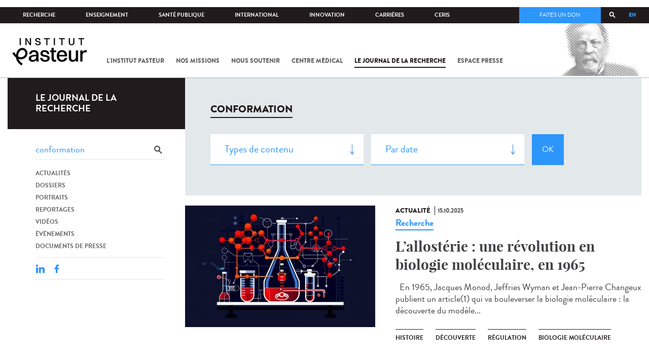

--- FILE ---
content_type: text/html; charset=utf-8
request_url: https://www.pasteur.fr/fr/journal-de-recherche/recherche-jdr?search_api_views_fulltext=conformation
body_size: 18834
content:
<!DOCTYPE html>
<html lang="fr">

<head>
  <!--[if IE]><meta http-equiv="X-UA-Compatible" content="IE=edge" /><![endif]-->
  <meta charset="utf-8" />
<link rel="shortcut icon" href="https://www.pasteur.fr/sites/default/files/favicon-32x32_1.png" type="image/png" />
<link href="/sites/all/themes/custom/pasteur/assets/img/icons/apple-touch-icon-57x57.png" rel="apple-touch-icon-precomposed" sizes="57x57" />
<link href="/sites/all/themes/custom/pasteur/assets/img/icons/apple-touch-icon-72x72.png" rel="apple-touch-icon-precomposed" sizes="72x72" />
<link href="/sites/all/themes/custom/pasteur/assets/img/icons/apple-touch-icon-114x114.png" rel="apple-touch-icon-precomposed" sizes="114x114" />
<link href="/sites/all/themes/custom/pasteur/assets/img/icons/apple-touch-icon-144x144.png" rel="apple-touch-icon-precomposed" sizes="144x144" />
<link href="/sites/all/themes/custom/pasteur/assets/img/icons/apple-touch-icon.png" rel="apple-touch-icon-precomposed" />
<meta name="viewport" content="width=device-width, initial-scale=1.0" />
<meta name="viewport" content="width=device-width, initial-scale=1.0" />
<link rel="image_src" href="https://www.pasteur.fr/sites/default/files/partage_rs/jdr.jpg" />
<link rel="canonical" href="https://www.pasteur.fr/fr/journal-de-recherche/recherche-jdr" />
<link rel="shortlink" href="https://www.pasteur.fr/fr/journal-de-recherche/recherche-jdr" />
<meta property="og:site_name" content="Institut Pasteur" />
<meta property="og:type" content="article" />
<meta property="og:url" content="https://www.pasteur.fr/fr/journal-de-recherche/recherche-jdr" />
<meta property="og:title" content="Rechercher" />
<meta property="og:image" content="https://www.pasteur.fr/sites/default/files/partage_rs/jdr.jpg" />
<meta property="og:image:url" content="https://www.pasteur.fr/sites/default/files/partage_rs/jdr.jpg" />
<meta name="twitter:card" content="summary_large_image" />
<meta name="twitter:url" content="https://www.pasteur.fr/fr/journal-de-recherche/recherche-jdr" />
<meta name="twitter:title" content="Rechercher" />
<meta name="twitter:image" content="https://www.pasteur.fr/sites/default/files/partage_rs/jdr.jpg" />

  <title>Rechercher | Institut Pasteur</title>

  <link type="text/css" rel="stylesheet" href="//www.pasteur.fr/sites/default/files/css/css_rEI_5cK_B9hB4So2yZUtr5weuEV3heuAllCDE6XsIkI.css" media="all" />
<link type="text/css" rel="stylesheet" href="//www.pasteur.fr/sites/default/files/css/css_Z5eWvWzvvhANwdiNzmy7HqC_LZTGbziZ41S9Z908K-A.css" media="all" />
<link type="text/css" rel="stylesheet" href="//www.pasteur.fr/sites/default/files/css/css_bO1lJShnUooPN-APlv666N6zLwb2EKszYlp3aAIizOw.css" media="all" />
<link type="text/css" rel="stylesheet" href="//www.pasteur.fr/sites/default/files/css/css_V9gSy0ZzpcPdAKHhZg6dg2g__XFpIu9Zi2akMmWuG2A.css" media="all" />
<link type="text/css" rel="stylesheet" href="//www.pasteur.fr/sites/default/files/css/css_rGYNA44EeOZx4FAUgjwE08WV0MmQNzgK4cHsLia25Eo.css" media="all" />
  <script type="text/javascript" src="//www.pasteur.fr/sites/default/files/js/js_o85igQrXSRiYXscgn6CVmoMnndGnqPdxAeIo_67JVOY.js"></script>
<script type="text/javascript" src="//www.pasteur.fr/sites/default/files/js/js_NEl3ghBOBE913oufllu6Qj-JVBepGcp5_0naDutkPA0.js"></script>
<script type="text/javascript" src="//www.pasteur.fr/sites/default/files/js/js_E6g_d69U9JBKpamBMeNW9qCAZJXxFF8j8LcE11lPB-Y.js"></script>
<script type="text/javascript" src="//www.pasteur.fr/sites/default/files/js/js_BcmOmzLK0-bzOc6Yw45LlXbpxxtAnWAlpSYXQMVwvkA.js"></script>
<script type="text/javascript">
<!--//--><![CDATA[//><!--
jQuery.extend(Drupal.settings, { "pathToTheme": "sites/all/themes/custom/pasteur" });
//--><!]]>
</script>
<script type="text/javascript" src="//www.pasteur.fr/sites/default/files/js/js_F7EDqQc0dOPZE1At8H1Irm8P-Ln41akZnOhxemxOlrY.js"></script>
<script type="text/javascript" src="//www.pasteur.fr/sites/default/files/js/js_uSn03wK9QP-8pMnrJUNnLY26LjUHdMaLjZtmhDMWz9E.js"></script>
<script type="text/javascript">
<!--//--><![CDATA[//><!--
jQuery.extend(Drupal.settings, {"basePath":"\/","pathPrefix":"fr\/","setHasJsCookie":0,"ajaxPageState":{"theme":"pasteur","theme_token":"l2Z4GMPfjwk-9mvhPMgOe8CPe-FnFFPKN6P8eg1Im0U","jquery_version":"1.10","js":{"public:\/\/minifyjs\/sites\/all\/libraries\/tablesaw\/dist\/stackonly\/tablesaw.stackonly.min.js":1,"public:\/\/minifyjs\/sites\/all\/libraries\/tablesaw\/dist\/tablesaw-init.min.js":1,"sites\/all\/themes\/custom\/pasteur\/assets\/js\/plugins\/contrib\/position.min.js":1,"sites\/all\/themes\/custom\/pasteur\/assets\/js\/plugins\/contrib\/jquery.tableofcontents.min.js":1,"sites\/all\/themes\/custom\/pasteur\/assets\/js\/app.domready.js":1,"sites\/all\/themes\/custom\/pasteur\/assets\/js\/app.ui.js":1,"sites\/all\/themes\/custom\/pasteur\/assets\/js\/app.ui.utils.js":1,"sites\/all\/themes\/custom\/pasteur\/assets\/js\/app.responsive.js":1,"sites\/all\/modules\/contrib\/jquery_update\/replace\/jquery\/1.10\/jquery.min.js":1,"public:\/\/minifyjs\/misc\/jquery-extend-3.4.0.min.js":1,"public:\/\/minifyjs\/misc\/jquery-html-prefilter-3.5.0-backport.min.js":1,"public:\/\/minifyjs\/misc\/jquery.once.min.js":1,"public:\/\/minifyjs\/misc\/drupal.min.js":1,"misc\/form-single-submit.js":1,"public:\/\/minifyjs\/misc\/ajax.min.js":1,"public:\/\/minifyjs\/sites\/all\/modules\/contrib\/jquery_update\/js\/jquery_update.min.js":1,"public:\/\/minifyjs\/sites\/all\/modules\/custom\/distrib\/fancy_file_delete\/js\/fancyfiledelete.min.js":1,"public:\/\/languages\/fr_U7GEsK_j-ayQsLjyAIMhIiv4WgSbMQEiJWe7KvFv_M4.js":1,"public:\/\/minifyjs\/sites\/all\/libraries\/colorbox\/jquery.colorbox-min.min.js":1,"public:\/\/minifyjs\/sites\/all\/modules\/contrib\/colorbox\/js\/colorbox.min.js":1,"public:\/\/minifyjs\/sites\/all\/modules\/contrib\/colorbox\/js\/colorbox_load.min.js":1,"public:\/\/minifyjs\/misc\/autocomplete.min.js":1,"public:\/\/minifyjs\/sites\/all\/modules\/custom\/distrib\/search_api_autocomplete\/search_api_autocomplete.min.js":1,"0":1,"public:\/\/minifyjs\/misc\/progress.min.js":1,"public:\/\/minifyjs\/sites\/all\/modules\/custom\/distrib\/colorbox_node\/colorbox_node.min.js":1,"public:\/\/minifyjs\/sites\/all\/modules\/custom\/distrib\/chosen\/chosen.min.js":1,"public:\/\/minifyjs\/sites\/all\/themes\/custom\/pasteur\/assets\/js\/lib\/modernizr.min.js":1,"public:\/\/minifyjs\/sites\/all\/themes\/custom\/pasteur\/assets\/js\/plugins\/contrib\/jquery.flexslider-min.min.js":1,"public:\/\/minifyjs\/sites\/all\/themes\/custom\/pasteur\/assets\/js\/plugins\/contrib\/scrollspy.min.js":1,"public:\/\/minifyjs\/sites\/all\/themes\/custom\/pasteur\/assets\/js\/plugins\/contrib\/chosen.jquery.min.js":1,"sites\/all\/themes\/custom\/pasteur\/assets\/js\/plugins\/contrib\/slick.min.js":1,"sites\/all\/themes\/custom\/pasteur\/assets\/js\/plugins\/contrib\/readmore.min.js":1,"sites\/all\/themes\/custom\/pasteur\/assets\/js\/plugins\/contrib\/lightgallery.min.js":1,"sites\/all\/themes\/custom\/pasteur\/assets\/js\/plugins\/contrib\/jquery.dotdotdot.min.js":1,"public:\/\/minifyjs\/sites\/all\/themes\/custom\/pasteur\/assets\/js\/plugins\/contrib\/printThis.min.js":1,"public:\/\/minifyjs\/sites\/all\/themes\/custom\/pasteur\/assets\/js\/plugins\/contrib\/jquery.shorten.1.0.min.js":1,"public:\/\/minifyjs\/sites\/all\/themes\/custom\/pasteur\/assets\/js\/plugins\/dev\/jquery.slidingPanel.min.js":1,"public:\/\/minifyjs\/sites\/all\/themes\/custom\/pasteur\/assets\/js\/plugins\/dev\/jquery.equalize.min.js":1,"public:\/\/minifyjs\/sites\/all\/themes\/custom\/pasteur\/assets\/js\/plugins\/dev\/jquery.togglePanel.min.js":1,"public:\/\/minifyjs\/sites\/all\/themes\/custom\/pasteur\/assets\/js\/plugins\/dev\/jquery.fixedElement.min.js":1,"public:\/\/minifyjs\/sites\/all\/themes\/custom\/pasteur\/assets\/js\/plugins\/dev\/jquery.menu-level.min.js":1,"public:\/\/minifyjs\/sites\/all\/themes\/custom\/pasteur\/assets\/js\/plugins\/dev\/colorbox_style.min.js":1,"sites\/all\/themes\/custom\/pasteur\/assets\/js\/lib\/datatables\/jquery.dataTables.min.js":1},"css":{"modules\/system\/system.base.css":1,"modules\/system\/system.messages.css":1,"sites\/all\/libraries\/chosen\/chosen.css":1,"sites\/all\/modules\/custom\/distrib\/chosen\/css\/chosen-drupal.css":1,"sites\/all\/libraries\/tablesaw\/dist\/stackonly\/tablesaw.stackonly.css":1,"sites\/all\/modules\/custom\/distrib\/colorbox_node\/colorbox_node.css":1,"modules\/comment\/comment.css":1,"sites\/all\/modules\/contrib\/date\/date_api\/date.css":1,"sites\/all\/modules\/contrib\/date\/date_popup\/themes\/datepicker.1.7.css":1,"modules\/field\/theme\/field.css":1,"modules\/node\/node.css":1,"modules\/user\/user.css":1,"sites\/all\/modules\/contrib\/views\/css\/views.css":1,"sites\/all\/modules\/contrib\/ctools\/css\/ctools.css":1,"sites\/all\/modules\/contrib\/panels\/css\/panels.css":1,"sites\/all\/modules\/custom\/distrib\/search_api_autocomplete\/search_api_autocomplete.css":1,"modules\/locale\/locale.css":1,"sites\/all\/themes\/custom\/pasteur\/assets\/css\/style.min.css":1,"sites\/all\/themes\/custom\/pasteur\/assets\/css\/colorbox_style.css":1,"sites\/all\/themes\/custom\/pasteur\/assets\/js\/lib\/datatables\/jquery.dataTables.min.css":1}},"colorbox":{"opacity":"0.85","current":"{current} of {total}","previous":"\u00ab Prev","next":"Next \u00bb","close":"Fermer","maxWidth":"98%","maxHeight":"98%","fixed":true,"mobiledetect":true,"mobiledevicewidth":"480px","specificPagesDefaultValue":"admin*\nimagebrowser*\nimg_assist*\nimce*\nnode\/add\/*\nnode\/*\/edit\nprint\/*\nprintpdf\/*\nsystem\/ajax\nsystem\/ajax\/*"},"chosen":{"selector":"select#edit-menu-parent, select#edit-parent","minimum_single":10,"minimum_multiple":10,"minimum_width":200,"options":{"disable_search":false,"disable_search_threshold":10,"search_contains":true,"placeholder_text_multiple":"Choose some options","placeholder_text_single":"Choose an option","no_results_text":"No results match","inherit_select_classes":true}},"urlIsAjaxTrusted":{"\/fr\/journal-de-recherche\/recherche-jdr":true,"\/fr\/journal-de-recherche\/recherche-jdr?search_api_views_fulltext=conformation":true},"facetapi":{"view_args":{"pst_search_jdr:page":[]},"exposed_input":{"pst_search_jdr:page":{"type":"All","search_api_views_fulltext":"conformation","sort_by":"created","sort_order":"DESC"}},"view_path":{"pst_search_jdr:page":"journal-de-recherche\/recherche-jdr"},"view_dom_id":{"pst_search_jdr:page":"385c262923cfab651658af78ad423e2f"}},"better_exposed_filters":{"views":{"pst_search_jdr":{"displays":{"page":{"filters":{"type":{"required":false},"search_api_views_fulltext":{"required":false}}}}}}},"search_api_autocomplete":{"search_api_page_global_search":{"custom_path":true}},"colorbox_node":{"width":"600px","height":"600px"}});
//--><!]]>
</script>

  <div class="block block-block block-block-41">

            
    <div class="content">
        <p><meta property="fb:pages" content="492173710794876" /></p>
    </div>
</div>

</head>
<body class="html not-front not-logged-in no-sidebars page-journal-de-recherche page-journal-de-recherche-recherche-jdr i18n-fr page-search-jdr"  data-spy="scroll" data-target="#toc" data-offset="0">
<!-- Google Tag Manager -->
<noscript><iframe src="//www.googletagmanager.com/ns.html?id=GTM-KJSH3X" height="0" width="0" style="display:none;visibility:hidden"></iframe></noscript>
<script type="text/javascript">(function(w,d,s,l,i){w[l]=w[l]||[];w[l].push({'gtm.start':new Date().getTime(),event:'gtm.js'});var f=d.getElementsByTagName(s)[0];var j=d.createElement(s);var dl=l!='dataLayer'?'&l='+l:'';j.src='//www.googletagmanager.com/gtm.js?id='+i+dl;j.type='text/javascript';j.async=true;f.parentNode.insertBefore(j,f);})(window,document,'script','dataLayer','GTM-KJSH3X');</script>
<!-- End Google Tag Manager -->

  <div id="top" class="outer-wrap" >

        

<!--Sliding panel-->
<section id="sliding-panel" class="sp--panel">
  <div class="panel-inner">
    <header>
      <button type="button" id="btn--close" class="btn--close" title="Fermer"><span>Fermer</span></button>

      <ul class="language-switcher-locale-url"><li class="en-gb first"><a href="/en/journal-de-recherche/recherche-jdr" class="language-link" xml:lang="en-gb">EN</a></li>
<li class="fr last active"><a href="/fr/journal-de-recherche/recherche-jdr" class="language-link active" xml:lang="fr">FR</a></li>
</ul>      <a href="/fr" class="burger__logo"><img src="https://www.pasteur.fr/sites/default/files/logo_ppal_bas.png" alt="Accueil" title="Accueil" /></a>
    </header>

    <div class="panel__content">

      <div class="search__form">
        <form class="form--search_api_page_search_form_global_search" action="/fr/journal-de-recherche/recherche-jdr?search_api_views_fulltext=conformation" method="post" id="search-api-page-search-form-global-search--2" accept-charset="UTF-8"><div><div class="form-item form-type-textfield form-item-keys-1">
  <label class="element-invisible" for="edit-keys-1--2">Saisissez vos mots-clés </label>
 <input placeholder="Rechercher" class="auto_submit form-text form-autocomplete" data-search-api-autocomplete-search="search_api_page_global_search" type="text" id="edit-keys-1--2" name="keys_1" value="" size="15" maxlength="128" /><input type="hidden" id="edit-keys-1--2-autocomplete" value="https://www.pasteur.fr/fr/pasteur_autocomplete?machine_name=search_api_page_global_search" disabled="disabled" class="autocomplete" />
</div>
<input type="hidden" name="id" value="1" />
<input type="submit" id="edit-submit-1--2" name="op" value="Rechercher" class="form-submit" /><input type="hidden" name="form_build_id" value="form-_K_QI0e_k3mOy3mm7SyCVH9RN8_k4DW2a50wn6NONC8" />
<input type="hidden" name="form_id" value="search_api_page_search_form_global_search" />
</div></form>      </div>

      <div class="panel__main panel__levels">
        <ul class="menu"><li class="first expanded"><a href="/fr/institut-pasteur">L&#039;Institut Pasteur</a><ul class="menu"><li class="first leaf"><a href="/fr/institut-pasteur/a-propos-institut-pasteur">À propos</a></li>
<li class="collapsed"><a href="/fr/institut-pasteur/nos-engagements">Nos engagements</a></li>
<li class="leaf"><a href="/fr/institut-pasteur/notre-gouvernance">Gouvernance</a></li>
<li class="leaf"><a href="/fr/institut-pasteur/nos-partenariats-academiques-france">Partenariats académiques</a></li>
<li class="leaf"><a href="/fr/institut-pasteur/notre-histoire">Notre histoire</a></li>
<li class="last leaf"><a href="/fr/institut-pasteur/musee-pasteur">Musée</a></li>
</ul></li>
<li class="expanded"><a href="/fr/nos-missions">Nos missions</a><ul class="menu"><li class="first collapsed"><a href="/fr/nos-missions/recherche">Recherche</a></li>
<li class="leaf"><a href="/fr/nos-missions/sante">Santé</a></li>
<li class="leaf"><a href="/fr/nos-missions/enseignement">Enseignement</a></li>
<li class="last leaf"><a href="/fr/nos-missions/innovation-transfert-technologie">Innovation et transfert de technologie</a></li>
</ul></li>
<li class="expanded"><a href="/fr/nous-soutenir">Nous soutenir</a><ul class="menu"><li class="first collapsed"><a href="/fr/nous-soutenir/comment-nous-soutenir">Comment nous soutenir ?</a></li>
<li class="collapsed"><a href="/fr/nous-soutenir/pourquoi-soutenir-recherche-medicale">Pourquoi nous soutenir ?</a></li>
<li class="collapsed"><a href="/fr/nous-soutenir/pasteur-vous">Pasteur et vous</a></li>
<li class="leaf"><a href="/fr/nous-soutenir/covid-19-merci-votre-soutien">Covid-19 : merci pour votre soutien !</a></li>
<li class="collapsed"><a href="/fr/nous-soutenir/faq-donateur">FAQ</a></li>
<li class="last leaf"><a href="https://don.pasteur.fr/espacedonateur" target="_blank">Espace Donateur</a></li>
</ul></li>
<li class="expanded"><a href="/fr/centre-medical">Centre médical</a><ul class="menu"><li class="first leaf"><a href="/fr/centre-medical/infos-pratiques">Infos pratiques</a></li>
<li class="leaf"><a href="/fr/centre-medical/consultations">Consultations</a></li>
<li class="leaf"><a href="/fr/centre-medical/vaccination">Vaccination</a></li>
<li class="collapsed"><a href="/fr/centre-medical/preparer-son-voyage">Préparer votre voyage</a></li>
<li class="leaf"><a href="/fr/centre-medical/fiches-maladies">Fiches maladies</a></li>
<li class="last leaf"><a href="/fr/centre-medical/faq-sante">FAQ santé</a></li>
</ul></li>
<li class="leaf"><a href="/fr/journal-de-recherche">Le journal de la recherche</a></li>
<li class="expanded"><a href="/fr/presse">Espace presse</a><ul class="menu"><li class="first collapsed"><a href="/fr/espace-presse/nos-documents-de-presse">Documents de presse</a></li>
<li class="last collapsed"><a href="/fr/ressources-presse">Ressources pour la presse</a></li>
</ul></li>
<li class="last leaf visually-hidden"><a href="/fr/sars-cov-2-covid-19-institut-pasteur">Tout sur SARS-CoV-2 / Covid-19 à l&#039;Institut Pasteur</a></li>
</ul>      </div>

      <div class="panel__supheader-menu panel__levels">
        <ul class="menu"><li class="first expanded"><a href="/fr">Accueil</a><ul class="menu"><li class="first collapsed"><a href="/fr/institut-pasteur">L&#039;Institut Pasteur</a></li>
<li class="collapsed"><a href="/fr/nos-missions">Nos missions</a></li>
<li class="collapsed"><a href="/fr/nous-soutenir">Nous soutenir</a></li>
<li class="collapsed"><a href="/fr/centre-medical">Centre médical</a></li>
<li class="leaf"><a href="/fr/journal-de-recherche">Le journal de la recherche</a></li>
<li class="collapsed"><a href="/fr/presse">Espace presse</a></li>
<li class="last leaf visually-hidden"><a href="/fr/sars-cov-2-covid-19-institut-pasteur">Tout sur SARS-CoV-2 / Covid-19 à l&#039;Institut Pasteur</a></li>
</ul></li>
<li class="leaf"><a href="https://research.pasteur.fr/fr/" target="_blank">Recherche</a></li>
<li class="expanded"><a href="/fr/enseignement">Enseignement</a><ul class="menu"><li class="first collapsed"><a href="/fr/enseignement/centre-enseignement">Centre d&#039;enseignement</a></li>
<li class="collapsed"><a href="/fr/enseignement/programmes-doctoraux-et-cours">Programmes et cours</a></li>
<li class="collapsed"><a href="/fr/enseignement/hebergements">Hébergements</a></li>
<li class="last leaf"><a href="/fr/enseignement/actualites">Toute l&#039;actualité</a></li>
</ul></li>
<li class="expanded"><a href="/fr/sante-publique">Santé publique</a><ul class="menu"><li class="first leaf"><a href="/fr/sante-publique/tous-cnr">Tous les CNR</a></li>
<li class="collapsed"><a href="/fr/sante-publique/mission-organisation-cnr">Missions et organisation des CNR</a></li>
<li class="leaf"><a href="/fr/sante-publique/ccoms">CCOMS</a></li>
<li class="collapsed"><a href="/fr/sante-publique/cibu">CIBU</a></li>
<li class="leaf"><a href="/fr/sante-publique/centre-ressources-biologiques">Centre de Ressources Biologiques</a></li>
<li class="leaf"><a href="/fr/sante-publique/pathogenes-animaux-emergents-homme">CCOMSA</a></li>
<li class="last leaf"><a href="/fr/sante-publique/eurl">EURL</a></li>
</ul></li>
<li class="expanded"><a href="/fr/international">International</a><ul class="menu"><li class="first leaf"><a href="/fr/international/cooperations-internationales">Coopérations</a></li>
<li class="leaf"><a href="/fr/international/programmes-internationaux">Programmes internationaux</a></li>
<li class="collapsed"><a href="/fr/international/appels-propositions-internationaux">Appels à propositions</a></li>
<li class="collapsed"><a href="/fr/international/bourses-aides-mobilite">Bourses et mobilité</a></li>
<li class="leaf"><a href="/fr/international/pasteur-network">Pasteur Network</a></li>
<li class="last collapsed"><a href="/fr/recherche-actualites?field_thematiques=294">Actualités</a></li>
</ul></li>
<li class="expanded"><a href="/fr/innovation">Innovation</a><ul class="menu"><li class="first collapsed"><a href="/fr/innovation/qui-sommes-nous">Qui sommes-nous ?</a></li>
<li class="collapsed"><a href="/fr/node/15423">Partenariats industriels</a></li>
<li class="collapsed"><a href="/fr/innovation-fr/partenariats-investisseurs">Partenariats avec des investisseurs</a></li>
<li class="leaf"><a href="/fr/innovation/label-carnot">Label Carnot</a></li>
<li class="last collapsed"><a href="/fr/innovation/actualites">Toute l&#039;actualité</a></li>
</ul></li>
<li class="expanded"><a href="/fr/carrieres">Carrières</a><ul class="menu"><li class="first leaf"><a href="/fr/carrieres/pourquoi-nous-rejoindre">Pourquoi nous rejoindre</a></li>
<li class="collapsed"><a href="https://emploi.pasteur.fr/accueil.aspx?LCID=1036">Nos offres d&#039;emploi</a></li>
<li class="leaf"><a href="/fr/carrieres/votre-arrivee">Votre arrivée</a></li>
<li class="leaf"><a href="/fr/carrieres/travaillez-campus-au-coeur-capitale">Le campus</a></li>
<li class="last leaf"><a href="/fr/carrieres/communaute-pasteuriens-alumni">Pasteuriens et Alumni</a></li>
</ul></li>
<li class="last expanded"><a href="/fr/ceris">CeRIS</a><ul class="menu"><li class="first collapsed"><a href="/fr/ceris/archives">Archives</a></li>
<li class="leaf"><a href="/fr/ceris/bibliotheque">Bibliothèque</a></li>
<li class="leaf"><a href="http://bibnum.pasteur.fr/app/photopro.sk/pasteur/" target="_blank">PaJ@Mo</a></li>
<li class="last leaf"><a href="https://phototheque.pasteur.fr/">Photothèque</a></li>
</ul></li>
</ul>      </div>

      <div class="panel__supheader-don">
              </div>

      <div class="panel__networks">
        <ul class="menu"><li class="first leaf"><a href="https://www.linkedin.com/company/institut-pasteur/posts/?feedView=all" class="suivre_pasteur_linkedin" target="_blank">Suivre l&#039;Institut Pasteur sur LinkedIn</a></li>
<li class="leaf"><a href="https://bsky.app/profile/pasteur.fr" class="suivre_pasteur_bluesky" target="_blank">Suivre l&#039;Institut Pasteur sur Bluesky</a></li>
<li class="leaf"><a href="https://www.facebook.com/InstitutPasteur" class="suivre_pasteur_facebook" target="_blank">Suivre l&#039;Institut Pasteur sur Facebook</a></li>
<li class="leaf"><a href="https://www.instagram.com/institut.pasteur/" class="suivre_pasteur_instagram" target="_blank">Suivre l&#039;Institut Pasteur sur Instagram</a></li>
<li class="last leaf"><a href="https://www.youtube.com/user/institutpasteurvideo" class="suivre_pasteur_youtube" target="_blank">Suivre l&#039;Institut Pasteur sur Youtube</a></li>
</ul>      </div>

    </div>
  </div>
</section>


<div class="site breadcrumb--dark breadcrumb--jdr" id="site">

  
  <header class="main-header" role="banner">
    <div class="main-header__inner">

        
        <div class="header__top">
            <div class="inner-wrap">
                <ul id="menu-supheader" class="links inline clearfix menu--sup-header"><li class="menu-1 active-trail first"><a href="/fr" class="active-trail">Accueil</a></li>
<li class="menu-82"><a href="https://research.pasteur.fr/fr/" target="_blank">Recherche</a></li>
<li class="menu-84"><a href="/fr/enseignement">Enseignement</a></li>
<li class="menu-2908"><a href="/fr/sante-publique">Santé publique</a></li>
<li class="menu-62"><a href="/fr/international">International</a></li>
<li class="menu-18692"><a href="/fr/innovation">Innovation</a></li>
<li class="menu-58"><a href="/fr/carrieres">Carrières</a></li>
<li class="menu-3661 last"><a href="/fr/ceris">CeRIS</a></li>
</ul>                <div class="locale-block">
                  <ul class="language-switcher-locale-url"><li class="en-gb first"><a href="/en/journal-de-recherche/recherche-jdr" class="language-link" xml:lang="en-gb">EN</a></li>
<li class="fr last active"><a href="/fr/journal-de-recherche/recherche-jdr" class="language-link active" xml:lang="fr">FR</a></li>
</ul>                </div>
                <button type="button" class="search__trigger"><span></span></button>                <div class="menu--sup-header-don">
                    <ul><li class="first last leaf"><a href="https://faireundon.pasteur.fr/">Faites un don</a></li>
</ul>                </div>
            </div><!--/inner-wrap-->
        </div><!--/header__top-->


        <div class="inner-wrap">
            <div class="header__middle">


                <button type="button" id="burger" class="burger"
                        title="Open nav"><span
                        class="burger__icon"></span> <span class="burger__text">Menu</span>
                </button>

                                    <div class="don-header">
                                            </div>
                
                                    <div class="header__logo-wrapper">
                        <a href="/fr"
                           title="Accueil" rel="home">
                            <img src="https://www.pasteur.fr/sites/default/files/logo_ppal_bas.png"
                                 alt="Accueil"/>
                        </a>
                    </div>
                
                                    <div class="header__nav">
                    <nav class="main-nav" role="navigation">
                            <ul id="main-menu" class="links inline clearfix main-menu"><li class="menu-3 first"><a href="/fr/institut-pasteur">L&#039;Institut Pasteur</a></li>
<li class="menu-5"><a href="/fr/nos-missions">Nos missions</a></li>
<li class="menu-7"><a href="/fr/nous-soutenir">Nous soutenir</a></li>
<li class="menu-9"><a href="/fr/centre-medical">Centre médical</a></li>
<li class="menu-37 active-trail"><a href="/fr/journal-de-recherche" class="active-trail">Le journal de la recherche</a></li>
<li class="menu-39"><a href="/fr/presse">Espace presse</a></li>
<li class="menu-16821 visually-hidden last"><a href="/fr/sars-cov-2-covid-19-institut-pasteur">Tout sur SARS-CoV-2 / Covid-19 à l&#039;Institut Pasteur</a></li>
</ul>                    </nav>
                </div>
                        </div><!--/header__middle-->
        </div>


            </div><!--/main-header__inner-->
    <div class="search__form">
        <form class="form--search_api_page_search_form_global_search" action="/fr/journal-de-recherche/recherche-jdr?search_api_views_fulltext=conformation" method="post" id="search-api-page-search-form-global-search" accept-charset="UTF-8"><div><div class="form-item form-type-textfield form-item-keys-1">
  <label class="element-invisible" for="edit-keys-1">Saisissez vos mots-clés </label>
 <input placeholder="Rechercher" class="auto_submit form-text form-autocomplete" data-search-api-autocomplete-search="search_api_page_global_search" type="text" id="edit-keys-1" name="keys_1" value="" size="15" maxlength="128" /><input type="hidden" id="edit-keys-1-autocomplete" value="https://www.pasteur.fr/fr/pasteur_autocomplete?machine_name=search_api_page_global_search" disabled="disabled" class="autocomplete" />
</div>
<input type="hidden" name="id" value="1" />
<input type="submit" id="edit-submit-1" name="op" value="Rechercher" class="form-submit" /><input type="hidden" name="form_build_id" value="form-idlRFJquJQJGMFtSvwq8QjMuC4i54ttrZhLLjsuR7Yw" />
<input type="hidden" name="form_id" value="search_api_page_search_form_global_search" />
</div></form>    </div>
</header>
    <div class="inner-wrap">

          <nav role="navigation" class="breadcrumb"><div class="breadcrumb-label" id="breadcrumb-label">Vous êtes ici</div><div aria-labelledby="breadcrumb-label"><span><a href="/fr">Accueil</a></span><span><a href="/fr/journal-de-recherche">Le journal de la recherche</a></span><span><span class="crumbs-current-page">Rechercher dans le journal</span></span></div></nav>    
    
    <div id="main-wrapper" class="page">

      <div id="main">


        <div id="content" class="main-content">
          <div class="section">
            <main role="main">

                                                                                      <div class="tabs">
                                  </div>
                                          
              <div class="main__inner">

                
                  <div class="region region-content">
    <div class="block block-pst-jdr-blocks block-pst-jdr-blocks-jdr-sidebar">

            
    <div class="content">
        
<div class="toc-jdr-wrap">

  <div class="jdr__stamp">
    <a href="/fr/journal-de-recherche">Le journal de la recherche</a>  </div>

  <div class="toc-jdr-inner">

    <div class="jdr-search-form">
      <form class="form--pst_jdr_blocks_jdr_search_fulltext_form" action="/fr/journal-de-recherche/recherche-jdr?search_api_views_fulltext=conformation" method="post" id="pst-jdr-blocks-jdr-search-fulltext-form" accept-charset="UTF-8"><div><div class="form-item form-type-textfield form-item-search-api-views-fulltext">
 <input class="jdr-fulltext-search-input form-text" placeholder="Rechercher dans le Journal" type="text" id="edit-search-api-views-fulltext" name="search_api_views_fulltext" value="conformation" size="60" maxlength="128" />
</div>
<input type="submit" id="edit-jdr-middle-submit" name="op" value="OK" class="form-submit" /><input type="hidden" name="form_build_id" value="form-BJrAFduWVnUxDepQlHcGWdVKWV0iGI7Bq-isbzwZZlA" />
<input type="hidden" name="form_id" value="pst_jdr_blocks_jdr_search_fulltext_form" />
</div></form>    </div>
    <div class="jdr-menu"><div class="menu-item"><a href="/fr/actualites-jdr">Actualités</a></div><div class="menu-item"><a href="/fr/dossiers-jdr">Dossiers</a></div><div class="menu-item"><a href="/fr/portraits-jdr">Portraits</a></div><div class="menu-item"><a href="/fr/reportages-jdr">Reportages</a></div><div class="menu-item"><a href="/fr/videos-jdr">Vidéos</a></div><div class="menu-item"><a href="/fr/evenements-jdr">Événements</a></div><div class="menu-item"><a href="/fr/presse-jdr">Documents de presse</a></div></div>
    <div class="hide-print">
      <div class="tools">
  <button type="button"
          class="btn--print">Imprimer</button>
  <span class="tools__sep">|</span>

  <div class="share">
    <div class="share__title">Partager</div>
              <div class="service-links">
        <a href="http://www.linkedin.com/shareArticle?mini=true&amp;url=https://www.pasteur.fr//fr/journal-de-recherche/recherche-jdr?search_api_views_fulltext=conformation&amp;title=https://www.pasteur.fr//fr/journal-de-recherche/recherche-jdr?search_api_views_fulltext=conformation&amp;summary=&amp;source=Institut Pasteur"
          title="Publier cet article sur LinkedIn."
          class="service-links-linkedin" rel="nofollow" target="_blank"><img
            typeof="foaf:Image"
            src="/sites/all/themes/custom/pasteur/assets/img/share/linkedin.png"
            alt="LinkedIn logo"/>
        </a>
        <a href="http://www.facebook.com/sharer.php?u=https://www.pasteur.fr//fr/journal-de-recherche/recherche-jdr?search_api_views_fulltext=conformation&amp;t=Rechercher dans le journal"
          title="Partager sur Facebook" class="service-links-facebook"
          rel="nofollow" target="_blank">
          <img typeof="foaf:Image" src="/sites/all/themes/custom/pasteur/assets/img/share/facebook.png" alt="Facebook logo"/></a>
      </div>
      </div>

</div><!--/tools-->
    </div>
    
    
  </div>

</div><!--/toc-jdr-wrap-->
    </div>
</div>
<div class="current-search"><div class="content"><h2>conformation</h2><div class="block block-pst-jdr-blocks block-pst-jdr-blocks-jdr-search-filters">

            
    <div class="content">
        <form class="form--pst_jdr_blocks_jdr_search_filters_form" action="/fr/journal-de-recherche/recherche-jdr?search_api_views_fulltext=conformation" method="post" id="pst-jdr-blocks-jdr-search-filters-form" accept-charset="UTF-8"><div><div class="form-item form-type-select form-item-type">
 <select id="edit-type" name="type" class="form-select"><option value="" selected="selected">Types de contenu</option><option value="pst_actualite">Actualités</option></select>
</div>
<div class="form-item form-type-select form-item-search-api-date">
 <select class="date-sapi-input form-select" id="edit-search-api-date" name="search_api_date"><option value="" selected="selected">Par date</option><option value="DESC">Du plus récent au plus ancien</option><option value="ASC">Du plus ancien au plus récent</option></select>
</div>
<input type="submit" id="edit-jdr-middle-submit" name="op" value="OK" class="form-submit" /><input type="hidden" name="form_build_id" value="form-4rAZmL7MeSFZip1H2xCKZY2duGUI570Ms3bvepnD02c" />
<input type="hidden" name="form_id" value="pst_jdr_blocks_jdr_search_filters_form" />
</div></form>    </div>
</div>
</div></div><div class="block block-system block-system-main">

            
    <div class="content">
        <div class="view view-pst-search-jdr view-id-pst_search_jdr view-display-id-page view-dom-id-385c262923cfab651658af78ad423e2f">
        
  
  
      <div class="view-content">
        <div class="views-row views-row-1 views-row-odd views-row-first pst-actualite">
      
  <div class="views-field views-field-field-image">        <span class="field-content"><a href="/fr/journal-recherche/actualites/allosterie-revolution-biologie-moleculaire-1965"><img typeof="foaf:Image" src="https://www.pasteur.fr/sites/default/files/styles/teaser_-_fiche_maladie/public/rubrique_journal_de_la_recherche/actualites/adobestock_899058001.jpeg?itok=xBI3p9GG" width="375" height="240" alt="Institut Pasteur - Allostérie - Allostery" title="Institut Pasteur - Allostérie - Allostery" /></a></span>  </div>  
  <div class="views-field views-field-type">        <span class="field-content">Actualité</span>  </div>  
  <div class="views-field views-field-field-date">        <span class="field-content"><span class="date-display-single" property="dc:date" datatype="xsd:dateTime" content="2025-10-15T00:00:00+02:00">15.10.2025</span></span>  </div>  
  <div class="views-field views-field-field-thematiques">        <span class="field-content"><a href="/fr/actualites-jdr?field_thematiques=296">Recherche</a></span>  </div>  
  <div class="views-field views-field-title">        <span class="field-content"><a href="/fr/journal-recherche/actualites/allosterie-revolution-biologie-moleculaire-1965">L’allostérie : une révolution en biologie moléculaire, en 1965</a></span>  </div>  
  <div class="views-field views-field-body">        <span class="field-content"> 
En 1965, Jacques Monod, Jeffries Wyman et Jean-Pierre Changeux publient un article(1) qui va bouleverser la biologie moléculaire : la découverte du modèle...</span>  </div>  
  <div class="views-field views-field-field-mots-cles">        <span class="field-content"><a href="/fr/journal-de-recherche/recherche-jdr?search_api_views_fulltext=Histoire" class="active">Histoire</a><a href="/fr/journal-de-recherche/recherche-jdr?search_api_views_fulltext=d%C3%A9couverte" class="active">découverte</a><a href="/fr/journal-de-recherche/recherche-jdr?search_api_views_fulltext=r%C3%A9gulation" class="active">régulation</a><a href="/fr/journal-de-recherche/recherche-jdr?search_api_views_fulltext=biologie%20mol%C3%A9culaire" class="active">biologie moléculaire</a></span>  </div>  </div>
  <div class="views-row views-row-2 views-row-even pst-actualite">
      
  <div class="views-field views-field-field-image">        <span class="field-content"><a href="/fr/journal-recherche/actualites/vie-miroir-au-coeur-du-debat"><img typeof="foaf:Image" src="https://www.pasteur.fr/sites/default/files/styles/teaser_-_fiche_maladie/public/cristaux_chiralite.jpeg?itok=-AVefTWk" width="375" height="240" alt="" /></a></span>  </div>  
  <div class="views-field views-field-type">        <span class="field-content">Actualité</span>  </div>  
  <div class="views-field views-field-field-date">        <span class="field-content"><span class="date-display-single" property="dc:date" datatype="xsd:dateTime" content="2025-07-22T00:00:00+02:00">22.07.2025</span></span>  </div>  
  <div class="views-field views-field-field-thematiques">        <span class="field-content"><a href="/fr/actualites-jdr?field_thematiques=296">Recherche</a></span>  </div>  
  <div class="views-field views-field-title">        <span class="field-content"><a href="/fr/journal-recherche/actualites/vie-miroir-au-coeur-du-debat">La vie miroir au cœur du débat</a></span>  </div>  
  <div class="views-field views-field-body">        <span class="field-content"> 
Les 12-13 juin 2025, l’Institut Pasteur a accueilli le premier colloque international consacré aux risques et enjeux liés à la création de microorganismes...</span>  </div>  
  <div class="views-field views-field-field-mots-cles">        <span class="field-content"><a href="/fr/journal-de-recherche/recherche-jdr?search_api_views_fulltext=biologie%20synth%C3%A9tique" class="active">biologie synthétique</a><a href="/fr/journal-de-recherche/recherche-jdr?search_api_views_fulltext=Vie%20miroir" class="active">Vie miroir</a></span>  </div>  </div>
  <div class="views-row views-row-3 views-row-odd pst-actualite">
      
  <div class="views-field views-field-field-image">        <span class="field-content"><a href="/fr/journal-recherche/actualites/intoxications-alimentaires-escherichia-coli-point-situation-epidemiologique"><img typeof="foaf:Image" src="https://www.pasteur.fr/sites/default/files/styles/teaser_-_fiche_maladie/public/00025627.jpg?itok=U9NWDmyM" width="375" height="240" alt="" /></a></span>  </div>  
  <div class="views-field views-field-type">        <span class="field-content">Actualité</span>  </div>  
  <div class="views-field views-field-field-date">        <span class="field-content"><span class="date-display-single" property="dc:date" datatype="xsd:dateTime" content="2025-07-09T00:00:00+02:00">09.07.2025</span></span>  </div>  
  <div class="views-field views-field-field-thematiques">        <span class="field-content"><a href="/fr/actualites-jdr?field_thematiques=564">Actualités épidémiologiques</a></span>  </div>  
  <div class="views-field views-field-title">        <span class="field-content"><a href="/fr/journal-recherche/actualites/intoxications-alimentaires-escherichia-coli-point-situation-epidemiologique">Intoxications alimentaires à Escherichia coli : le point sur la situation épidémiologique</a></span>  </div>  
  <div class="views-field views-field-body">        <span class="field-content"> 
Quelle est l’origine précise des troubles digestifs sévères qui ont commencé à se déclarer à Saint-Quentin et ses environs le 6 juin ? Depuis lors, c’est la...</span>  </div>  
  <div class="views-field views-field-field-mots-cles">        <span class="field-content"><a href="/fr/journal-de-recherche/recherche-jdr?search_api_views_fulltext=escherichia%20coli" class="active">escherichia coli</a></span>  </div>  </div>
  <div class="views-row views-row-4 views-row-even pst-actualite">
      
  <div class="views-field views-field-field-image">        <span class="field-content"><a href="/fr/journal-recherche/actualites/comment-coronavirus-hku1-force-porte-entree-nos-cellules"><img typeof="foaf:Image" src="https://www.pasteur.fr/sites/default/files/styles/teaser_-_fiche_maladie/public/tmprss2_if_rouge.jpg?itok=UO-Nu00Y" width="375" height="240" alt="Récepteur cellulaire TMPRSS2 (en rouge) à la surface de cellules respiratoires ciliées (en vert) – Image obtenue par microscopie optique à haute résolution " /></a></span>  </div>  
  <div class="views-field views-field-type">        <span class="field-content">Actualité</span>  </div>  
  <div class="views-field views-field-field-date">        <span class="field-content"><span class="date-display-single" property="dc:date" datatype="xsd:dateTime" content="2024-07-04T00:00:00+02:00">04.07.2024</span></span>  </div>  
  <div class="views-field views-field-field-thematiques">        <span class="field-content"><a href="/fr/actualites-jdr?field_thematiques=43">Epidemiologie</a></span>  </div>  
  <div class="views-field views-field-title">        <span class="field-content"><a href="/fr/journal-recherche/actualites/comment-coronavirus-hku1-force-porte-entree-nos-cellules">Comment le coronavirus HKU1 force la porte d’entrée de nos cellules</a></span>  </div>  
  <div class="views-field views-field-body">        <span class="field-content">Par quels mécanismes exacts les coronavirus nous infectent-ils ? Plus de quatre ans après l’émergence chez l’être humain du tristement célèbre SARS-CoV-2, de...</span>  </div>  
  <div class="views-field views-field-field-mots-cles">        <span class="field-content"><a href="/fr/journal-de-recherche/recherche-jdr?search_api_views_fulltext=Coronavirus" class="active">Coronavirus</a><a href="/fr/journal-de-recherche/recherche-jdr?search_api_views_fulltext=infection%20pulmonaire" class="active">infection pulmonaire</a></span>  </div>  </div>
  <div class="views-row views-row-5 views-row-odd pst-actualite">
      
  <div class="views-field views-field-field-image">        <span class="field-content"><a href="/fr/journal-recherche/actualites/conversation-2021-annee-charniere-avenir-institut-pasteur"><img typeof="foaf:Image" src="https://www.pasteur.fr/sites/default/files/styles/teaser_-_fiche_maladie/public/ecran_pasteur_bitmap.jpg?itok=KYYphtDj" width="375" height="240" alt="Institut Pasteur" title="Institut Pasteur" /></a></span>  </div>  
  <div class="views-field views-field-type">        <span class="field-content">Actualité</span>  </div>  
  <div class="views-field views-field-field-date">        <span class="field-content"><span class="date-display-single" property="dc:date" datatype="xsd:dateTime" content="2022-06-29T00:00:00+02:00">29.06.2022</span></span>  </div>  
  <div class="views-field views-field-title">        <span class="field-content"><a href="/fr/journal-recherche/actualites/conversation-2021-annee-charniere-avenir-institut-pasteur">Conversation : 2021, une année charnière pour l’avenir de l’Institut Pasteur</a></span>  </div>  
  <div class="views-field views-field-body">        <span class="field-content"> 
Quel bilan tirez-vous de l’année 2021 ?
Christian Vigouroux : Le conseil d’administration a prouvé que l’architecture historique de l’Institut remplissait...</span>  </div>  
  <div class="views-field views-field-field-mots-cles">        <span class="field-content"><a href="/fr/journal-de-recherche/recherche-jdr?search_api_views_fulltext=rapport%20annuel%202021" class="active">rapport annuel 2021</a><a href="/fr/journal-de-recherche/recherche-jdr?search_api_views_fulltext=Christian%20Vigouroux" class="active">Christian Vigouroux</a><a href="/fr/journal-de-recherche/recherche-jdr?search_api_views_fulltext=stewart%20cole" class="active">stewart cole</a><a href="/fr/journal-de-recherche/recherche-jdr?search_api_views_fulltext=Interview" class="active">Interview</a></span>  </div>  </div>
  <div class="views-row views-row-6 views-row-even pst-actualite">
      
  <div class="views-field views-field-field-image">        <span class="field-content"><a href="/fr/journal-recherche/actualites/reparer-adn-proteine-regule-recherche-homologie-reorganisant-genome"><img typeof="foaf:Image" src="https://www.pasteur.fr/sites/default/files/styles/teaser_-_fiche_maladie/public/ncb_cover_piazza-koszul_landscape_web_rgb_v003.jpg?itok=9SnYmYYk" width="375" height="240" alt="Illustration recombinaison homologue" title="Illustration recombinaison homologue" /></a></span>  </div>  
  <div class="views-field views-field-type">        <span class="field-content">Actualité</span>  </div>  
  <div class="views-field views-field-field-date">        <span class="field-content"><span class="date-display-single" property="dc:date" datatype="xsd:dateTime" content="2021-11-23T00:00:00+01:00">23.11.2021</span></span>  </div>  
  <div class="views-field views-field-title">        <span class="field-content"><a href="/fr/journal-recherche/actualites/reparer-adn-proteine-regule-recherche-homologie-reorganisant-genome">Pour réparer l’ADN, une protéine régule la recherche d’homologie en réorganisant le génome</a></span>  </div>  
  <div class="views-field views-field-body">        <span class="field-content"> 
Au sein de (presque) toutes nos cellules, 23 paires de chromosomes encodent le fonctionnement de notre organisme, encapsulées dans leur noyau. La stabilité...</span>  </div>  
  <div class="views-field views-field-field-mots-cles">        <span class="field-content"><a href="/fr/journal-de-recherche/recherche-jdr?search_api_views_fulltext=ADN" class="active">ADN</a><a href="/fr/journal-de-recherche/recherche-jdr?search_api_views_fulltext=recombinaison%20homologue" class="active">recombinaison homologue</a><a href="/fr/journal-de-recherche/recherche-jdr?search_api_views_fulltext=coh%C3%A9sine" class="active">cohésine</a><a href="/fr/journal-de-recherche/recherche-jdr?search_api_views_fulltext=Genome" class="active">Genome</a><a href="/fr/journal-de-recherche/recherche-jdr?search_api_views_fulltext=chromatine" class="active">chromatine</a></span>  </div>  </div>
  <div class="views-row views-row-7 views-row-odd pst-actualite">
      
  <div class="views-field views-field-field-image">        <span class="field-content"><a href="/fr/journal-recherche/actualites/lumiere-mecanisme-inhibition-proteine-indispensable-vie-calmoduline"><img typeof="foaf:Image" src="https://www.pasteur.fr/sites/default/files/styles/teaser_-_fiche_maladie/public/toc_v2.png?itok=YcN0Dss6" width="375" height="240" alt="Calmoduline et calmidazolium" title="Calmoduline et calmidazolium - Institut Pasteur" /></a></span>  </div>  
  <div class="views-field views-field-type">        <span class="field-content">Actualité</span>  </div>  
  <div class="views-field views-field-field-date">        <span class="field-content"><span class="date-display-single" property="dc:date" datatype="xsd:dateTime" content="2022-11-30T00:00:00+01:00">30.11.2022</span></span>  </div>  
  <div class="views-field views-field-title">        <span class="field-content"><a href="/fr/journal-recherche/actualites/lumiere-mecanisme-inhibition-proteine-indispensable-vie-calmoduline">Lumière sur le mécanisme d’inhibition d’une protéine indispensable à la vie, la calmoduline</a></span>  </div>  
  <div class="views-field views-field-body">        <span class="field-content"> 
La calmoduline est une protéine présente dans tous les organismes vivants, du moins chez ceux dont les cellules comportent un noyau. « Calmoduline » signifie...</span>  </div>  
  <div class="views-field views-field-field-mots-cles">        <span class="field-content"><a href="/fr/journal-de-recherche/recherche-jdr?search_api_views_fulltext=calcium" class="active">calcium</a><a href="/fr/journal-de-recherche/recherche-jdr?search_api_views_fulltext=conformation" class="active">conformation</a><a href="/fr/journal-de-recherche/recherche-jdr?search_api_views_fulltext=prot%C3%A9ine" class="active">protéine</a><a href="/fr/journal-de-recherche/recherche-jdr?search_api_views_fulltext=synchrotron" class="active">synchrotron</a></span>  </div>  </div>
  <div class="views-row views-row-8 views-row-even pst-actualite">
      
  <div class="views-field views-field-field-image">        <span class="field-content"><a href="/fr/journal-recherche/actualites/vih-sida-anticorps-large-spectre-stars-labos"><img typeof="foaf:Image" src="https://www.pasteur.fr/sites/default/files/styles/teaser_-_fiche_maladie/public/institutpasteur_22207.jpg?itok=K-BIx6g5" width="375" height="240" alt="Contact entre un lymphocyte infecté par le VIH (en jaune) avec un lymphocyte non-infecté ©  Institut Pasteur/Stéphanie Guadagnini et Marie-Christine Prévost" title="Contact entre un lymphocyte infecté par le VIH (en jaune) avec un lymphocyte non-infecté © Institut Pasteur/Stéphanie Guadagnini et Marie-Christine Prévost" /></a></span>  </div>  
  <div class="views-field views-field-type">        <span class="field-content">Actualité</span>  </div>  
  <div class="views-field views-field-field-date">        <span class="field-content"><span class="date-display-single" property="dc:date" datatype="xsd:dateTime" content="2023-09-05T00:00:00+02:00">05.09.2023</span></span>  </div>  
  <div class="views-field views-field-field-thematiques">        <span class="field-content"><a href="/fr/actualites-jdr?field_thematiques=70">Sida/VIH</a></span>  </div>  
  <div class="views-field views-field-title">        <span class="field-content"><a href="/fr/journal-recherche/actualites/vih-sida-anticorps-large-spectre-stars-labos">VIH-sida : les anticorps à large spectre, stars des labos</a></span>  </div>  
  <div class="views-field views-field-body">        <span class="field-content">
 

Cet article est le troisième de la série consacrée aux espoirs de la recherche sur le VIH-sida, à l’occasion de la célébration des 40 ans de l’...</span>  </div>  
  <div class="views-field views-field-field-mots-cles">        <span class="field-content"><a href="/fr/journal-de-recherche/recherche-jdr?search_api_views_fulltext=VIH/sida" class="active">VIH/sida</a></span>  </div>  </div>
  <div class="views-row views-row-9 views-row-odd pst-actualite">
      
  <div class="views-field views-field-field-image">        <span class="field-content"><a href="/fr/innovation/toute-actualite/actualites-innovation/shigella-procede-bpf-candidat-vaccin-institut-pasteur"><img typeof="foaf:Image" src="https://www.pasteur.fr/sites/default/files/styles/teaser_-_fiche_maladie/public/shigella560.jpg?itok=1nbE3vUD" width="375" height="240" alt="" /></a></span>  </div>  
  <div class="views-field views-field-type">        <span class="field-content">Actualité</span>  </div>  
  <div class="views-field views-field-field-date">        <span class="field-content"><span class="date-display-single" property="dc:date" datatype="xsd:dateTime" content="2022-03-22T00:00:00+01:00">22.03.2022</span></span>  </div>  
  <div class="views-field views-field-field-thematiques">        <span class="field-content"><a href="/fr/actualites-jdr?field_thematiques=97">vaccin</a></span>  </div>  
  <div class="views-field views-field-title">        <span class="field-content"><a href="/fr/innovation/toute-actualite/actualites-innovation/shigella-procede-bpf-candidat-vaccin-institut-pasteur">Shigella : procédé BPF pour un candidat vaccin de l’Institut Pasteur</a></span>  </div>  
  <div class="views-field views-field-body">        <span class="field-content">Intravacc annonce la publication d’un procédé BPF (bonnes pratiques de fabrication) pour un candidat vaccin semi-synthétique Shigella glycoconjugué, développé...</span>  </div>  
  <div class="views-field views-field-field-mots-cles">        <span class="field-content"><a href="/fr/journal-de-recherche/recherche-jdr?search_api_views_fulltext=shigella" class="active">shigella</a><a href="/fr/journal-de-recherche/recherche-jdr?search_api_views_fulltext=vaccin" class="active">vaccin</a><a href="/fr/journal-de-recherche/recherche-jdr?search_api_views_fulltext=partenariat%20industriel" class="active">partenariat industriel</a></span>  </div>  </div>
  <div class="views-row views-row-10 views-row-even views-row-last pst-portrait">
      
  <div class="views-field views-field-field-image">        <span class="field-content"><a href="/fr/journal-recherche/portraits/jean-claude-manuguerra-virus-animaux-hommes"><img typeof="foaf:Image" src="https://www.pasteur.fr/sites/default/files/styles/teaser_-_fiche_maladie/public/rubrique_journal_de_la_recherche/portrait-jean-claude-manuguerra-mission.jpg?itok=pPwbGtpe" width="375" height="240" alt="De gauche à droite : Jessica Vanhomwegen, Jean_claude Manuguerra et Camille Escadafal lors d&#039;une mission" title="De gauche à droite : Jessica Vanhomwegen, Jean_claude Manuguerra et Camille Escadafal lors d&#039;une mission - DR" /></a></span>  </div>  
  <div class="views-field views-field-type">        <span class="field-content">Portrait</span>  </div>  
  <div class="views-field views-field-field-date">        <span class="field-content"><span class="date-display-single" property="dc:date" datatype="xsd:dateTime" content="2022-03-29T00:00:00+02:00">29.03.2022</span></span>  </div>  
  <div class="views-field views-field-title">        <span class="field-content"><a href="/fr/journal-recherche/portraits/jean-claude-manuguerra-virus-animaux-hommes">Jean-Claude Manuguerra : des virus, des animaux et des hommes</a></span>  </div>  
  <div class="views-field views-field-body">        <span class="field-content">Tout commence avec un vétérinaire et un lion qui louche
C’est à l’âge de 7 ans que Jean-Claude Manuguerra décide qu’il deviendra vétérinaire pour « sauver des...</span>  </div>  
  <div class="views-field views-field-field-mots-cles">        <span class="field-content"><a href="/fr/journal-de-recherche/recherche-jdr?search_api_views_fulltext=virologie" class="active">virologie</a><a href="/fr/journal-de-recherche/recherche-jdr?search_api_views_fulltext=maladies%20%C3%A9mergentes" class="active">maladies émergentes</a><a href="/fr/journal-de-recherche/recherche-jdr?search_api_views_fulltext=Pand%C3%A9mie" class="active">Pandémie</a><a href="/fr/journal-de-recherche/recherche-jdr?search_api_views_fulltext=Sars-Cov" class="active">Sars-Cov</a></span>  </div>  </div>
    </div>
  
      <h2 class="element-invisible">Pages</h2><div class="item-list"><ul class="pager"><li class="pager-current first">1</li>
<li class="pager-item"><a title="Aller à la page 2" href="/fr/journal-de-recherche/recherche-jdr?search_api_views_fulltext=conformation&amp;page=1"><span>2</span></a></li>
<li class="pager-item"><a title="Aller à la page 3" href="/fr/journal-de-recherche/recherche-jdr?search_api_views_fulltext=conformation&amp;page=2"><span>3</span></a></li>
<li class="pager-item"><a title="Aller à la page 4" href="/fr/journal-de-recherche/recherche-jdr?search_api_views_fulltext=conformation&amp;page=3"><span>4</span></a></li>
<li class="pager-next"><a title="Aller à la page suivante" href="/fr/journal-de-recherche/recherche-jdr?search_api_views_fulltext=conformation&amp;page=1"><span>suivant ›</span></a></li>
<li class="pager-last last"><a title="Aller à la dernière page" href="/fr/journal-de-recherche/recherche-jdr?search_api_views_fulltext=conformation&amp;page=3"><span>dernier »</span></a></li>
</ul></div>  
  
  
  
  
</div>    </div>
</div>
  </div>
                
              </div><!--/main__inner-->

            </main>

          </div>
        </div> <!-- /.section, /#content -->


        
        
      </div>
    </div> <!-- /#main, /#main-wrapper -->

  </div><!--/inner-wrap-->

    <footer class="main-footer">
  <div class="inner-wrap">
    
    <div class="footer__section footer__address">

        <div class="footer__logo clearfix">
          <img src="https://www.pasteur.fr/sites/default/files/ip_logo_blanc_rvb_141-55_3.png" alt="Institut Pasteur" title="Institut Pasteur" />        </div>
      <div class="block block-block block-block-1">

            
    <div class="content">
        <div class="address_street"><a href="https://www.google.fr/maps/place/Institut+Pasteur/@48.8403549,2.3090896,17z/data=!3m1!4b1!4m5!3m4!1s0x47e670376abf4b5b:0xe831277d10f68655!8m2!3d48.8403549!4d2.3112783" target="_blank"><span>25-28 Rue du Dr Roux, 75015 Paris</span></a></div>
<div class="address_phone"><a href="tel:+33145688000" target="_blank"><span>+33 1 45 68 80 00</span></a></div>
    </div>
</div>
    </div>

    <div class="footer__section footer__menu-1">
      <div id="block-menu-menu-footer-menu-1" class="block block-menu">

    
  <ul class="menu"><li class="first leaf"><a href="/fr/institut-pasteur">L&#039;Institut Pasteur</a></li>
<li class="leaf"><a href="/fr/nos-missions">Nos missions</a></li>
<li class="leaf"><a href="/fr/nous-soutenir">Nous soutenir</a></li>
<li class="leaf"><a href="/fr/centre-medical">Centre médical</a></li>
<li class="leaf"><a href="/fr/journal-de-recherche">Le journal de la recherche</a></li>
<li class="last leaf"><a href="/fr/newsletter-institut-pasteur">Newsletter</a></li>
</ul>
</div>
    </div>

    <div class="footer__section footer__menu-2">
      <div class="block block-menu block-menu-menu-footer-menu-2">

            
    <div class="content">
        <ul class="menu"><li class="first leaf"><a href="https://faireundon.pasteur.fr/" class="donate">Faites un don</a></li>
<li class="leaf"><a href="/fr/presse">Espace presse</a></li>
<li class="leaf"><a href="/fr/ceris">CeRIS</a></li>
<li class="leaf"><a href="/fr/institut-pasteur/centre-conferences-unique-paris">Centre de conférences</a></li>
<li class="leaf"><a href="/fr/mentions-legales">Mentions légales</a></li>
<li class="last leaf"><a href="/fr/credits">Credits</a></li>
</ul>    </div>
</div>
    </div>

    <div class="footer__section footer__menu-social">
      <div class="block block-menu block-menu-menu-footer-menu-social">

            
    <div class="content">
        <ul class="menu"><li class="first leaf"><a href="https://www.linkedin.com/company/institut-pasteur/posts/?feedView=all" class="suivre_pasteur_linkedin" target="_blank">Suivre l&#039;Institut Pasteur sur LinkedIn</a></li>
<li class="leaf"><a href="https://bsky.app/profile/pasteur.fr" class="suivre_pasteur_bluesky" target="_blank">Suivre l&#039;Institut Pasteur sur Bluesky</a></li>
<li class="leaf"><a href="https://www.facebook.com/InstitutPasteur" class="suivre_pasteur_facebook" target="_blank">Suivre l&#039;Institut Pasteur sur Facebook</a></li>
<li class="leaf"><a href="https://www.instagram.com/institut.pasteur/" class="suivre_pasteur_instagram" target="_blank">Suivre l&#039;Institut Pasteur sur Instagram</a></li>
<li class="last leaf"><a href="https://www.youtube.com/user/institutpasteurvideo" class="suivre_pasteur_youtube" target="_blank">Suivre l&#039;Institut Pasteur sur Youtube</a></li>
</ul>    </div>
</div>
    </div>

    
  </div>
</footer>

</div><!--/site-->
    <script type="text/javascript" src="https://www.pasteur.fr/sites/default/files/js/js_d3UMIF4wVaAXVfoiCBMj2-408XCLFxSRmSjiL_825fU.js"></script>
<script type="text/javascript" src="https://www.pasteur.fr/sites/default/files/js/js_BsMJwTffoMdTvAgDwgKudsOT41dACtsLxFE0VUOCVdw.js"></script>

    
<!--Back to top button-->
<div id="back-to-top" class="back-to-top">
  <a href="#top">Retour en haut</a>
</div>

  </div><!--/outer-wrap-->

<!-- version : v.1.96 -->

</body>
</html>
